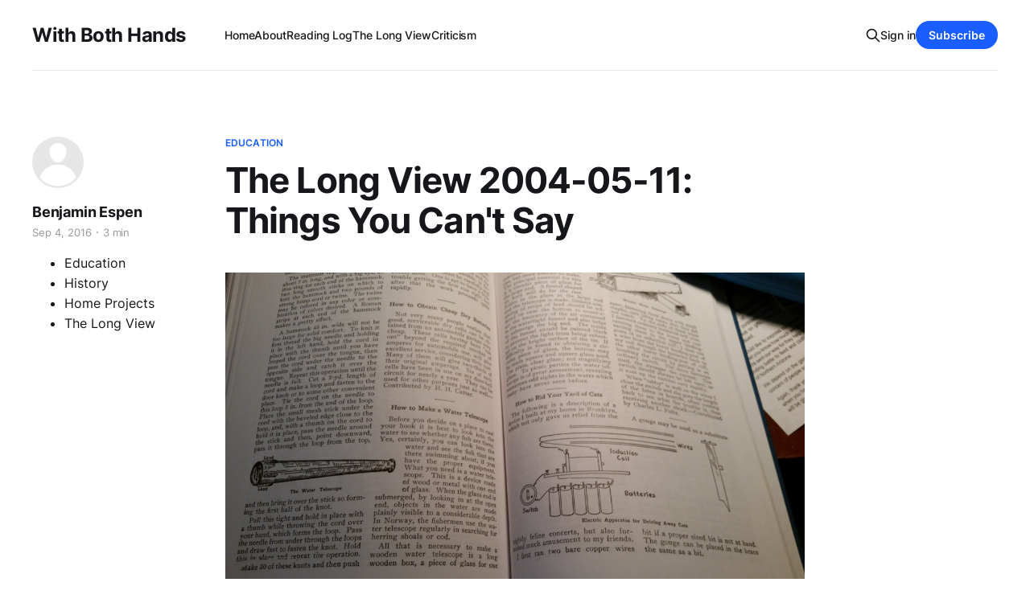

--- FILE ---
content_type: text/html; charset=utf-8
request_url: https://www.benespen.com/2016-9-4-the-long-view-2004-05-11-things-you-cant-say/
body_size: 8867
content:
<!DOCTYPE html>
<html lang="en">

<head>
    <meta charset="utf-8">
    <meta name="viewport" content="width=device-width, initial-scale=1">
    <title>The Long View 2004-05-11: Things You Can&#x27;t Say — With Both Hands</title>
    <link rel="stylesheet" href="https://www.benespen.com/assets/built/screen.css?v=6d72f565fa">
    <link rel="stylesheet" href="https://cdnjs.cloudflare.com/ajax/libs/tocbot/4.12.3/tocbot.css">
    <style>
    .gh-content {
      position: relative;
    }

    .gh-toc > .toc-list {
     position: relative;
    }

    .toc-list {
     overflow: hidden;
     list-style: none;
    }

@media (min-width: 1300px) {
     .gh-sidebar {
        position: absolute; 
        top: 0;
        bottom: 0;
        margin-top: 4vmin;
        grid-column: wide-start / main-start; /* Place the TOC to the left of the content */
    }
   
    .gh-toc {
        position: sticky; /* On larger screens, TOC will stay in the same spot on the page */
        top: 4vmin;
    }
}

.gh-toc .is-active-link::before {
    background-color: var(--ghost-accent-color); /* Defines TOC   accent color based on Accent color set in Ghost Admin */
} 
</style>
    <link rel="icon" href="https://www.benespen.com/content/images/size/w256h256/format/jpeg/2024/02/WBH-Logo-zoom-1.jpg" type="image/jpeg">
    <link rel="canonical" href="https://www.benespen.com/2016-9-4-the-long-view-2004-05-11-things-you-cant-say/">
    <meta name="referrer" content="no-referrer-when-downgrade">
    
    <meta property="og:site_name" content="With Both Hands">
    <meta property="og:type" content="article">
    <meta property="og:title" content="The Long View 2004-05-11: Things You Can&#x27;t Say — With Both Hands">
    <meta property="og:description" content="At the end of this blog post, John reminisces about the &quot;Boy Inventor&quot; literature his father used to enjoy. I happen to have a number of examples lying about my house. They are jam-packed full of useful technical information, and are also completely unacquainted with current standards of s">
    <meta property="og:url" content="https://www.benespen.com/2016-9-4-the-long-view-2004-05-11-things-you-cant-say/">
    <meta property="og:image" content="https://www.benespen.com/content/images/size/w1200/static/51259dfce4b01b12552dad3e/t/57ccee40d482e9784e49c248/1473048141055.jpg">
    <meta property="article:published_time" content="2016-09-05T04:10:38.000Z">
    <meta property="article:modified_time" content="2016-09-05T04:10:38.000Z">
    <meta property="article:tag" content="Education">
    <meta property="article:tag" content="History">
    <meta property="article:tag" content="Home Projects">
    <meta property="article:tag" content="The Long View">
    
    <meta name="twitter:card" content="summary_large_image">
    <meta name="twitter:title" content="The Long View 2004-05-11: Things You Can&#x27;t Say — With Both Hands">
    <meta name="twitter:description" content="At the end of this blog post, John reminisces about the &quot;Boy Inventor&quot; literature his father used to enjoy. I happen to have a number of examples lying about my house. They are jam-packed full of useful technical information, and are also completely unacquainted with current standards of s">
    <meta name="twitter:url" content="https://www.benespen.com/2016-9-4-the-long-view-2004-05-11-things-you-cant-say/">
    <meta name="twitter:image" content="https://www.benespen.com/content/images/size/w1200/static/51259dfce4b01b12552dad3e/t/57ccee40d482e9784e49c248/1473048141055.jpg">
    <meta name="twitter:label1" content="Written by">
    <meta name="twitter:data1" content="Benjamin Espen">
    <meta name="twitter:label2" content="Filed under">
    <meta name="twitter:data2" content="Education, History, Home Projects, The Long View">
    <meta name="twitter:site" content="@BenEspen">
    <meta property="og:image:width" content="1200">
    <meta property="og:image:height" content="675">
    
    <script type="application/ld+json">
{
    "@context": "https://schema.org",
    "@type": "Article",
    "publisher": {
        "@type": "Organization",
        "name": "With Both Hands",
        "url": "https://www.benespen.com/",
        "logo": {
            "@type": "ImageObject",
            "url": "https://www.benespen.com/content/images/size/w256h256/format/jpeg/2024/02/WBH-Logo-zoom-1.jpg",
            "width": 60,
            "height": 60
        }
    },
    "author": {
        "@type": "Person",
        "name": "Benjamin Espen",
        "url": "https://www.benespen.com/author/ben-espen/",
        "sameAs": []
    },
    "headline": "The Long View 2004-05-11: Things You Can&#x27;t Say — With Both Hands",
    "url": "https://www.benespen.com/2016-9-4-the-long-view-2004-05-11-things-you-cant-say/",
    "datePublished": "2016-09-05T04:10:38.000Z",
    "dateModified": "2016-09-05T04:10:38.000Z",
    "keywords": "Education, History, Home Projects, The Long View",
    "description": "At the end of this blog post, John reminisces about the &quot;Boy Inventor&quot; literature his father used to enjoy. I happen to have a number of examples lying about my house. They are jam-packed full of useful technical information, and are also completely unacquainted with current standards of safety and propriety. John joking wondered whether there were ever articles like &quot;How to Electrocute Your Own Cat!&quot; I just happen to know this volume contained that article, so I took a picture of it.\n\nThings Yo",
    "mainEntityOfPage": "https://www.benespen.com/2016-9-4-the-long-view-2004-05-11-things-you-cant-say/"
}
    </script>

    <meta name="generator" content="Ghost 6.13">
    <link rel="alternate" type="application/rss+xml" title="With Both Hands" href="https://www.benespen.com/rss/">
    <script defer src="https://cdn.jsdelivr.net/ghost/portal@~2.56/umd/portal.min.js" data-i18n="true" data-ghost="https://www.benespen.com/" data-key="9f209e46a9d9ac09643d1b5334" data-api="https://with-both-hands.ghost.io/ghost/api/content/" data-locale="en" crossorigin="anonymous"></script><style id="gh-members-styles">.gh-post-upgrade-cta-content,
.gh-post-upgrade-cta {
    display: flex;
    flex-direction: column;
    align-items: center;
    font-family: -apple-system, BlinkMacSystemFont, 'Segoe UI', Roboto, Oxygen, Ubuntu, Cantarell, 'Open Sans', 'Helvetica Neue', sans-serif;
    text-align: center;
    width: 100%;
    color: #ffffff;
    font-size: 16px;
}

.gh-post-upgrade-cta-content {
    border-radius: 8px;
    padding: 40px 4vw;
}

.gh-post-upgrade-cta h2 {
    color: #ffffff;
    font-size: 28px;
    letter-spacing: -0.2px;
    margin: 0;
    padding: 0;
}

.gh-post-upgrade-cta p {
    margin: 20px 0 0;
    padding: 0;
}

.gh-post-upgrade-cta small {
    font-size: 16px;
    letter-spacing: -0.2px;
}

.gh-post-upgrade-cta a {
    color: #ffffff;
    cursor: pointer;
    font-weight: 500;
    box-shadow: none;
    text-decoration: underline;
}

.gh-post-upgrade-cta a:hover {
    color: #ffffff;
    opacity: 0.8;
    box-shadow: none;
    text-decoration: underline;
}

.gh-post-upgrade-cta a.gh-btn {
    display: block;
    background: #ffffff;
    text-decoration: none;
    margin: 28px 0 0;
    padding: 8px 18px;
    border-radius: 4px;
    font-size: 16px;
    font-weight: 600;
}

.gh-post-upgrade-cta a.gh-btn:hover {
    opacity: 0.92;
}</style><script async src="https://js.stripe.com/v3/"></script>
    <script defer src="https://cdn.jsdelivr.net/ghost/sodo-search@~1.8/umd/sodo-search.min.js" data-key="9f209e46a9d9ac09643d1b5334" data-styles="https://cdn.jsdelivr.net/ghost/sodo-search@~1.8/umd/main.css" data-sodo-search="https://with-both-hands.ghost.io/" data-locale="en" crossorigin="anonymous"></script>
    
    <link href="https://www.benespen.com/webmentions/receive/" rel="webmention">
    <script defer src="/public/cards.min.js?v=6d72f565fa"></script>
    <link rel="stylesheet" type="text/css" href="/public/cards.min.css?v=6d72f565fa">
    <script defer src="/public/comment-counts.min.js?v=6d72f565fa" data-ghost-comments-counts-api="https://www.benespen.com/members/api/comments/counts/"></script>
    <script defer src="/public/member-attribution.min.js?v=6d72f565fa"></script>
    <script defer src="/public/ghost-stats.min.js?v=6d72f565fa" data-stringify-payload="false" data-datasource="analytics_events" data-storage="localStorage" data-host="https://www.benespen.com/.ghost/analytics/api/v1/page_hit"  tb_site_uuid="dcb86e6c-6ae6-4f37-a297-4e1c7a956a0f" tb_post_uuid="8f3ebd61-0d8a-4049-b09b-c7c5e37302cf" tb_post_type="post" tb_member_uuid="undefined" tb_member_status="undefined"></script><style>:root {--ghost-accent-color: #1a5eff;}</style>
    <!-- Google tag (gtag.js) -->
<script async src="https://www.googletagmanager.com/gtag/js?id=G-MCZJ4194N2"></script>
<script>
  window.dataLayer = window.dataLayer || [];
  function gtag(){dataLayer.push(arguments);}
  gtag('js', new Date());

  gtag('config', 'G-MCZJ4194N2');
</script>
</head>

<body class="post-template tag-education tag-history tag-home-projects tag-the-long-view tag-hash-sqs tag-hash-import-2023-03-28-10-23 is-head-left-logo has-serif-body">
<div class="gh-site">

    <header id="gh-head" class="gh-head gh-outer">
        <div class="gh-head-inner gh-inner">
            <div class="gh-head-brand">
                <div class="gh-head-brand-wrapper">
                    
                    <a class="gh-head-logo" href="https://www.benespen.com">
                            With Both Hands
                    </a>
                    
                </div>
                <button class="gh-search gh-icon-btn" aria-label="Search this site" data-ghost-search><svg xmlns="http://www.w3.org/2000/svg" fill="none" viewBox="0 0 24 24" stroke="currentColor" stroke-width="2" width="20" height="20"><path stroke-linecap="round" stroke-linejoin="round" d="M21 21l-6-6m2-5a7 7 0 11-14 0 7 7 0 0114 0z"></path></svg></button>
                <button class="gh-burger"></button>
            </div>

            <nav class="gh-head-menu">
                <ul class="nav">
    <li class="nav-home"><a href="https://www.benespen.com/">Home</a></li>
    <li class="nav-about"><a href="https://www.benespen.com/about/">About</a></li>
    <li class="nav-reading-log"><a href="https://www.benespen.com/reading-log/">Reading Log</a></li>
    <li class="nav-the-long-view"><a href="https://www.benespen.com/the-long-view/">The Long View</a></li>
    <li class="nav-criticism"><a href="https://www.benespen.com/criticism/">Criticism</a></li>
</ul>

            </nav>

            <div class="gh-head-actions">
                    <button class="gh-search gh-icon-btn" aria-label="Search this site" data-ghost-search><svg xmlns="http://www.w3.org/2000/svg" fill="none" viewBox="0 0 24 24" stroke="currentColor" stroke-width="2" width="20" height="20"><path stroke-linecap="round" stroke-linejoin="round" d="M21 21l-6-6m2-5a7 7 0 11-14 0 7 7 0 0114 0z"></path></svg></button>
                    <div class="gh-head-members">
                                <a class="gh-head-link" href="#/portal/signin" data-portal="signin">Sign in</a>
                                <a class="gh-head-btn gh-btn gh-primary-btn" href="#/portal/signup" data-portal="signup">Subscribe</a>
                    </div>
            </div>
        </div>
    </header>

    
<main class="gh-main">
        <article class="gh-article post tag-education tag-history tag-home-projects tag-the-long-view tag-hash-sqs tag-hash-import-2023-03-28-10-23 no-image">

            <header class="gh-article-header gh-canvas">
                    <a class="gh-article-tag" href="https://www.benespen.com/tag/education/">Education</a>

                <h1 class="gh-article-title">The Long View 2004-05-11: Things You Can&#x27;t Say</h1>

                    <aside class="gh-article-sidebar">

        <div class="gh-author-image-list">
                <a class="gh-author-image" href="/author/ben-espen/">
                        <div class="gh-author-icon"><svg viewBox="0 0 24 24" xmlns="http://www.w3.org/2000/svg" width="64" height="64"><g fill="none" fill-rule="evenodd"><path d="M3.513 18.998C4.749 15.504 8.082 13 12 13s7.251 2.504 8.487 5.998C18.47 21.442 15.417 23 12 23s-6.47-1.558-8.487-4.002zM12 12c2.21 0 4-2.79 4-5s-1.79-4-4-4-4 1.79-4 4 1.79 5 4 5z" fill="#FFF"/></g></svg>
</div>
                </a>
        </div>

        <div class="gh-author-name-list">
                <h4 class="gh-author-name">
                    <a href="/author/ben-espen/">Benjamin Espen</a>
                </h4>
                
        </div>

        <div class="gh-article-meta">
            <div class="gh-article-meta-inner">
                <time class="gh-article-date" datetime="2016-09-04">Sep 4, 2016</time>
                    <span class="gh-article-meta-sep"></span>
                    <span class="gh-article-length">3 min</span>
            </div>

        </div>
        <div class="gh-post-tag-list">
            <ul class="gh-post-tag">
                <li>
                    <a href="/tag/education/" >Education</a>
                </li>
                <li>
                    <a href="/tag/history/" >History</a>
                </li>
                <li>
                    <a href="/tag/home-projects/" >Home Projects</a>
                </li>
                <li>
                    <a href="/tag/the-long-view/" >The Long View</a>
                </li>
            </ul>
        </div>
    </aside>


                            </header>

            <section class="gh-content gh-canvas">
                <figure class="kg-card kg-image-card kg-card-hascaption"><img src="https://www.benespen.com/content/images/content/v1/51259dfce4b01b12552dad3e/1473048134911-YQDJOO6VPVK95RW5ID9N/image-asset.jpg" class="kg-image" alt="Respectable children's literature circa 1913" loading="lazy"><figcaption><div class="image-caption"><p>Respectable children's literature circa 1913</p></div></figcaption></figure><p>At the end of this blog post, John reminisces about the "Boy Inventor" literature his father used to enjoy. I happen to have a number of examples lying about my house. They are jam-packed full of useful technical information, and are also completely unacquainted with current standards of safety and propriety. John joking wondered whether there were ever articles like "How to Electrocute Your Own Cat!" I just happen to know this volume contained that article, so I took a picture of it.</p><hr><p><strong>Things You Can't Say</strong></p><p>I am reluctant to jinx the situation by mentioning this, but has anyone except <a href="http://www.nytimes.com/2004/05/11/opinion/11BROO.html?hp=&ref=benespen.com">David Brooks</a> noticed how much the situation on the ground in Iraq has improved since the publication of the Abu Graib pictures? Peace seems to have settled on Falluja, indeed a peace that involves some continuing American presence. Meanwhile, Moqtada al-Sadr's insurrection is starting to look like Wesley Clark's presidential campaign, except that Clark did not actually have Democrats demonstrating against him.</p><p>Brooks suggests that the prospect that the US might actually lose has concentrated the minds of responsible Iraqis wonderfully; they are now keen to get a working political system up and running while there are still Coalition forces on the ground. Even the insurgents at Falluja, or some of them at least, seem to have decided that honor has been satisfied. Hostility to the US will hereafter be expressed chiefly by political parties, rather than by militias.</p><p>In short, the Jihadis' Spring Offensive has failed. Did the Abu Graib pictures actually <em>facilitate</em> this?</p><p>* * *</p><p>On Sunday, the <em>Boston Globe</em> had an article entitled <a href="http://www.boston.com/news/globe/ideas/articles/2004/05/09/chaos_theory/?ref=benespen.com">Chaos Theory</a>. The subtitle explains:</p><blockquote>A terrorist attack on presidential candidates could throw the US into unprecedented political turmoil. So why do so few people want to talk about it?</blockquote><p>Actually, I myself broached some questions along these lines on <a href="https://www.benespen.com/2016/4/3/the-long-view-2004-01-04/">New Year's Day</a>, in the same blog entry in which I so presciently forecast the success of the Dean campaign. I do worry about this, often, but I am reluctant to discuss it, particularly online. Snoopy machines might detect my speculations. This could lead to awkward interviews with the Secret Service, particularly if one of my speculations turned out to be correct. You know what happens when American intelligence catches you.</p><p>In any case, the <em>The Globe</em> pointed out the procedural problems that would develop if both candidates were assassinated just before or just after the election. I was relieved to read this:</p><blockquote>Both Republican and Democratic party bylaws allow their national committee members to fill vacant nominations for president and vice president. But if there is not time enough for party leaders to pick a replacement before the election, they would have to ask supporters to vote for the dead men and trust them later to pick an acceptable replacement.</blockquote><p>This would lead us once again into the mysteries of that 18th-century cuckoo clock, the Electoral College. Some delegates are bound by the law of their states to vote for the party of the candidate they were nominally chosen to represent. Those who are not so bound, however, might not feel obligated to do so if that candidate could not serve. Some of the issues <em>The Globe</em> raises are not actually different from the confusion the Electoral College could occasion even with both candidates in perfect health. This system needs an upgrade.</p><p>* * *</p><p>I am reading a book about engineering and popular culture, entitled <a href="http://www.amazon.com/exec/obidos/ASIN/0195160320/johnreillyswe-20?ref=benespen.com">Inventing Modern: Growing up with X-Rays, Skyscrapers, and Tailfins</a>. It's by John Lienhard, a noted professor of fluid mechanics. He introduces yet another perfectly defensible definition of "Modern," this time as the spirit of the first half of the 20th century, when art nouveau turned into art deco, and technological progress meant "higher and faster."</p><p>There are all kinds of interesting things in the book, which is packed with cool illustrations from the period. What caught my attention, however, was his discussion of the old "Boy Inventor" literature. My father used to read this kind of stuff; some faded books and manuals were still around the house when I was growing up.</p><p>The wonderful thing about this material is that it antedates the age of small-minded tort litigation. Respectable youth publications told their readers how to build substantial rockets, even how to build gliders: readers were encouraged to jump off a cliff.</p><p>How far did the editors go, I wonder? Were there ever articles like: "Boys! Build Your Own Gallows!"; or "How to Electrocute Your Cat!" There is, of course, an old Ray Bradbury story called "Boys! Grow Mushrooms in Your Basement," in which the mushrooms were probably evil aliens, but I'm pretty sure he made that up.</p><p>Copyright © 2004 by John J. Reilly</p><p><a href="https://www.benespen.com/2014/2/13/the-long-view-2002-01-21-crusaders/">Why post old articles?</a></p><p><a href="https://www.benespen.com/2014/2/13/the-long-view/">Who was John J. Reilly?</a></p><p><a href="http://www.benespen.com/?tag=The+Long+View">All of John's posts here</a></p><p><a href="http://www.benespen.com/the-long-view/">An archive of John's site</a></p><figure class="kg-card kg-image-card"><a href="http://www.amazon.com/BOY-MECHANIC-700-Things-Boys/dp/0921335660?SubscriptionId=0ENGV10E9K9QDNSJ5C82&tag=witbothan-20&linkCode=xm2&camp=2025&creative=165953&creativeASIN=0921335660&ref=benespen.com"><img src="http://ecx.images-amazon.com/images/I/51LsndJZ4vL.jpg" class="kg-image" alt loading="lazy"></a></figure><p>   <a href="http://www.amazon.com/BOY-MECHANIC-700-Things-Boys/dp/0921335660?SubscriptionId=0ENGV10E9K9QDNSJ5C82&tag=witbothan-20&linkCode=xm2&camp=2025&creative=165953&creativeASIN=0921335660&ref=benespen.com">THE BOY MECHANIC VOLUME I, 700 Things for Boys To Do</a> By H. H. Windsor</p>
            </section>

        </article>

                <div class="gh-read-next gh-canvas">
                <section class="gh-pagehead">
                    <h4 class="gh-pagehead-title">Read next</h4>
                </section>

                <div class="gh-topic gh-topic-grid">
                    <div class="gh-topic-content">
                            <article class="gh-card post">
    <a class="gh-card-link" href="/wbh-digest-2024-11-25-books/">
            <figure class="gh-card-image">
                <img
                    srcset="/content/images/size/w300/2024/11/Adventures.jpg 300w,
                            /content/images/size/w720/2024/11/Adventures.jpg 720w,
                            /content/images/size/w960/2024/11/Adventures.jpg 960w,
                            /content/images/size/w1200/2024/11/Adventures.jpg 1200w,
                            /content/images/size/w2000/2024/11/Adventures.jpg 2000w"
                    sizes="(max-width: 1200px) 100vw, 1200px"
                    src="/content/images/size/w720/2024/11/Adventures.jpg"
                    alt="WBH Digest 2024-11-25: Books!"
                >
            </figure>

        <div class="gh-card-wrapper">
            <header class="gh-card-header">
                <h3 class="gh-card-title">WBH Digest 2024-11-25: Books!</h3>
            </header>

                    <div class="gh-card-excerpt">As part of the launch of John J. Reilly&#39;s The Perennial Apocalypse I am cross-promoting John&#39;s books with Hans Schantz&#39; 2024 Black Friday/Cyber Monday Based Book Sale.



2024 Black Friday/Cyber Monday Based Book Sale by Hans G. Schantz

Running Now Through Tuesday December</div>

            <footer class="gh-card-footer">
                <span class="gh-card-author">Benjamin Espen</span>
                <time class="gh-card-date" datetime="2024-11-27">Nov 27, 2024</time>
                    <script
    data-ghost-comment-count="67471df8c1bc4d0001d591b2"
    data-ghost-comment-count-empty=""
    data-ghost-comment-count-singular="comment"
    data-ghost-comment-count-plural="comments"
    data-ghost-comment-count-tag="span"
    data-ghost-comment-count-class-name="gh-card-comments"
    data-ghost-comment-count-autowrap="true"
>
</script>
            </footer>
        </div>
    </a>
</article>                            <article class="gh-card post">
    <a class="gh-card-link" href="/wbh-weekly-digest-2023-06-30/">
            <figure class="gh-card-image">
                <img
                    srcset="/content/images/size/w300/2023/06/Avon-Fantasy-Reader-full-set-3-small-min.jpg 300w,
                            /content/images/size/w720/2023/06/Avon-Fantasy-Reader-full-set-3-small-min.jpg 720w,
                            /content/images/size/w960/2023/06/Avon-Fantasy-Reader-full-set-3-small-min.jpg 960w,
                            /content/images/size/w1200/2023/06/Avon-Fantasy-Reader-full-set-3-small-min.jpg 1200w,
                            /content/images/size/w2000/2023/06/Avon-Fantasy-Reader-full-set-3-small-min.jpg 2000w"
                    sizes="(max-width: 1200px) 100vw, 1200px"
                    src="/content/images/size/w720/2023/06/Avon-Fantasy-Reader-full-set-3-small-min.jpg"
                    alt="WBH Weekly Digest 2023-06-30: The Fantasy Canon"
                >
            </figure>

        <div class="gh-card-wrapper">
            <header class="gh-card-header">
                <h3 class="gh-card-title">WBH Weekly Digest 2023-06-30: The Fantasy Canon</h3>
            </header>

                    <div class="gh-card-excerpt">I&#39;m back from a work trip, a family wedding, and a family vacation. On with the posting!

A thread about the long history of Conan as a character, and the various reasons for his complicated publishing history.

Spider-Man Has Lost His Place - Front Porch RepublicSpider-Man now devalues</div>

            <footer class="gh-card-footer">
                <span class="gh-card-author">Benjamin Espen</span>
                <time class="gh-card-date" datetime="2023-06-30">Jun 30, 2023</time>
                    <script
    data-ghost-comment-count="647352b443d425000150db7f"
    data-ghost-comment-count-empty=""
    data-ghost-comment-count-singular="comment"
    data-ghost-comment-count-plural="comments"
    data-ghost-comment-count-tag="span"
    data-ghost-comment-count-class-name="gh-card-comments"
    data-ghost-comment-count-autowrap="true"
>
</script>
            </footer>
        </div>
    </a>
</article>                            <article class="gh-card post">
    <a class="gh-card-link" href="/klein-organizations/">
            <figure class="gh-card-image">
                <img
                    srcset="/content/images/size/w300/2023/05/Tech-talent.png 300w,
                            /content/images/size/w720/2023/05/Tech-talent.png 720w,
                            /content/images/size/w960/2023/05/Tech-talent.png 960w,
                            /content/images/size/w1200/2023/05/Tech-talent.png 1200w,
                            /content/images/size/w2000/2023/05/Tech-talent.png 2000w"
                    sizes="(max-width: 1200px) 100vw, 1200px"
                    src="/content/images/size/w720/2023/05/Tech-talent.png"
                    alt="Klein organizations"
                >
            </figure>

        <div class="gh-card-wrapper">
            <header class="gh-card-header">
                <h3 class="gh-card-title">Klein organizations</h3>
            </header>

                    <div class="gh-card-excerpt">In a Weekly Digest in April, I posted a link to Explaining Tech&#39;s Notion of Talent Scarcity. In my head, I implicitly linked this to Burton Klein&#39;s classification of firms:

Type 1: “Happy warrior rationality” is associated with ideological outbreeding and is commonly employed in making</div>

            <footer class="gh-card-footer">
                <span class="gh-card-author">Benjamin Espen</span>
                <time class="gh-card-date" datetime="2023-05-15">May 15, 2023</time>
                    <script
    data-ghost-comment-count="646280ac43c75e00012239e5"
    data-ghost-comment-count-empty=""
    data-ghost-comment-count-singular="comment"
    data-ghost-comment-count-plural="comments"
    data-ghost-comment-count-tag="span"
    data-ghost-comment-count-class-name="gh-card-comments"
    data-ghost-comment-count-autowrap="true"
>
</script>
            </footer>
        </div>
    </a>
</article>                    </div>
                </div>
            </div>

                <div class="gh-comments gh-read-next gh-canvas">
            <section class="gh-pagehead">
                <h4 class="gh-pagehead-title">Comments (<script
    data-ghost-comment-count="642322bd8ff142003df09837"
    data-ghost-comment-count-empty="0"
    data-ghost-comment-count-singular=""
    data-ghost-comment-count-plural=""
    data-ghost-comment-count-tag="span"
    data-ghost-comment-count-class-name=""
    data-ghost-comment-count-autowrap="true"
>
</script>)</h3>
            </section>
            
        <script defer src="https://cdn.jsdelivr.net/ghost/comments-ui@~1.3/umd/comments-ui.min.js" data-locale="en" data-ghost-comments="https://www.benespen.com/" data-api="https://with-both-hands.ghost.io/ghost/api/content/" data-admin="https://with-both-hands.ghost.io/ghost/" data-key="9f209e46a9d9ac09643d1b5334" data-title="" data-count="false" data-post-id="642322bd8ff142003df09837" data-color-scheme="auto" data-avatar-saturation="60" data-accent-color="#1a5eff" data-comments-enabled="all" data-publication="With Both Hands" crossorigin="anonymous"></script>
    
        </div>

</main>

    <footer class="gh-foot gh-outer">
        <div class="gh-foot-inner gh-inner">
                <section class="gh-subscribe">
                    <h3 class="gh-subscribe-title">Subscribe to With Both Hands</h3>
                        <div class="gh-subscribe-description">Vampires! Oswald Spengler! Spelling Reform! Watch out.</div>
                    <button class="gh-subscribe-btn gh-btn" data-portal="signup"><svg width="20" height="20" viewBox="0 0 20 20" fill="none" stroke="currentColor" xmlns="http://www.w3.org/2000/svg">
    <path d="M3.33332 3.33334H16.6667C17.5833 3.33334 18.3333 4.08334 18.3333 5.00001V15C18.3333 15.9167 17.5833 16.6667 16.6667 16.6667H3.33332C2.41666 16.6667 1.66666 15.9167 1.66666 15V5.00001C1.66666 4.08334 2.41666 3.33334 3.33332 3.33334Z" stroke-width="1.5" stroke-linecap="round" stroke-linejoin="round"/>
    <path d="M18.3333 5L9.99999 10.8333L1.66666 5" stroke-width="1.5" stroke-linecap="round" stroke-linejoin="round"/>
</svg> Subscribe now</button>
                </section>

            <nav class="gh-foot-menu">
                <ul class="nav">
    <li class="nav-sign-up"><a href="#/portal/">Sign up</a></li>
</ul>

            </nav>

            <div class="gh-copyright">
                    Copyright © 2023 With Both Hands Publishing, LLC, Copyright © 2009 - 2023, Benjamin I. Espen. All rights reserved. Blog content from The Long View Copyright © 1996 - 2012 John J. Reilly.
            </div>
        </div>
    </footer>

</div>

    <div class="pswp" tabindex="-1" role="dialog" aria-hidden="true">
    <div class="pswp__bg"></div>

    <div class="pswp__scroll-wrap">
        <div class="pswp__container">
            <div class="pswp__item"></div>
            <div class="pswp__item"></div>
            <div class="pswp__item"></div>
        </div>

        <div class="pswp__ui pswp__ui--hidden">
            <div class="pswp__top-bar">
                <div class="pswp__counter"></div>

                <button class="pswp__button pswp__button--close" title="Close (Esc)"></button>
                <button class="pswp__button pswp__button--share" title="Share"></button>
                <button class="pswp__button pswp__button--fs" title="Toggle fullscreen"></button>
                <button class="pswp__button pswp__button--zoom" title="Zoom in/out"></button>

                <div class="pswp__preloader">
                    <div class="pswp__preloader__icn">
                        <div class="pswp__preloader__cut">
                            <div class="pswp__preloader__donut"></div>
                        </div>
                    </div>
                </div>
            </div>

            <div class="pswp__share-modal pswp__share-modal--hidden pswp__single-tap">
                <div class="pswp__share-tooltip"></div>
            </div>

            <button class="pswp__button pswp__button--arrow--left" title="Previous (arrow left)"></button>
            <button class="pswp__button pswp__button--arrow--right" title="Next (arrow right)"></button>

            <div class="pswp__caption">
                <div class="pswp__caption__center"></div>
            </div>
        </div>
    </div>
</div>
<script src="https://www.benespen.com/assets/built/main.min.js?v=6d72f565fa"></script>
<script src="https://cdnjs.cloudflare.com/ajax/libs/tocbot/4.12.3/tocbot.min.js"></script>
<script>
    tocbot.init({
        // Where to render the table of contents.
        tocSelector: '.gh-toc',
        // Where to grab the headings to build the table of contents.
        contentSelector: '.gh-content',
        // Which headings to grab inside of the contentSelector element.
        headingSelector: 'h1, h2, h3, h4',
        // Ensure correct positioning
        hasInnerContainers: true,
    });
</script>



</body>

</html>
